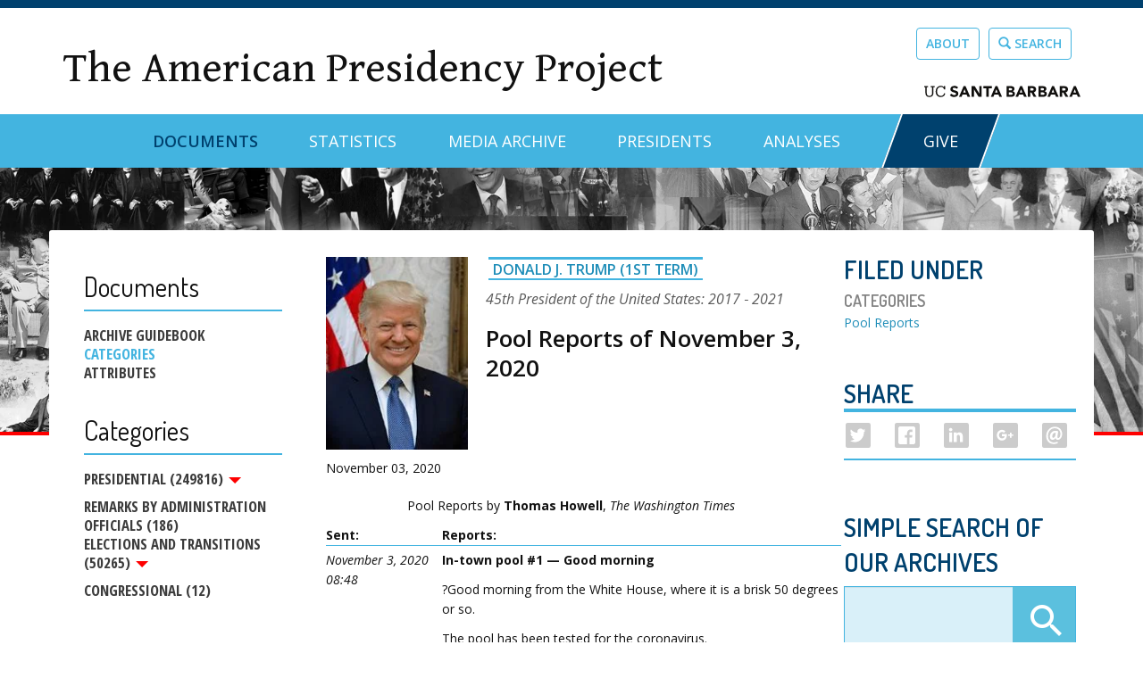

--- FILE ---
content_type: text/javascript
request_url: https://www.presidency.ucsb.edu/sites/default/files/js/js_NKBfN5q_T2fdeVG6tE3pdNU7glYkyzgPuDTc4K3Ne1w.js
body_size: 11403
content:
/* jshint forin:true, noarg:true, noempty:true, eqeqeq:true, boss:true, undef:true, curly:true, browser:true, jquery:true */
/*
 * jQuery MultiSelect UI Widget 2.0.1
 * Copyright (c) 2012 Eric Hynds
 *
 * http://www.erichynds.com/jquery/jquery-ui-multiselect-widget/
 *
 * Depends:
 *   - jQuery 1.4.2+
 *   - jQuery UI 1.11 widget factory
 *
 * Optional:
 *   - jQuery UI effects
 *   - jQuery UI position utility
 *
 * Dual licensed under the MIT and GPL licenses:
 *   http://www.opensource.org/licenses/mit-license.php
 *   http://www.gnu.org/licenses/gpl.html
 *
 */
(function($, undefined) {
  // Counter used to prevent collisions
  var multiselectID = 0;
  var $doc = $(document);

  $.widget("ech.multiselect", {

    // default options
    options: {
      header: true,
      height: 175,
      minWidth: 225,
      classes: '',
      checkAllText: 'Check all',
      uncheckAllText: 'Uncheck all',
      noneSelectedText: 'Select options',
      showCheckAll: true,
      showUncheckAll: true,
      selectedText: '# selected',
      selectedList: 0,
      closeIcon: 'ui-icon-circle-close',
      show: null,
      hide: null,
      autoOpen: false,
      multiple: true,
      position: {},
      appendTo: null,
      menuWidth:null,
      selectedListSeparator: ', ',
      disableInputsOnToggle: true,
      groupColumns: false
    },

    _getAppendEl: function() {
      var element = this.options.appendTo;
      if(element) {
        element = element.jquery || element.nodeType ? $(element) : this.document.find(element).eq(0);
      }
      if(!element || !element[0]) {
        element = this.element.closest(".ui-front, dialog");
      }
      if(!element.length) {
        element = this.document[0].body;
      }
      return element;
    },

    _create: function() {
      var el = this.element;
      var o = this.options;

      this.speed = $.fx.speeds._default; // default speed for effects
      this._isOpen = false; // assume no
      this.inputIdCounter = 0;

      // create a unique namespace for events that the widget
      // factory cannot unbind automatically. Use eventNamespace if on
      // jQuery UI 1.9+, and otherwise fallback to a custom string.
      this._namespaceID = this.eventNamespace || ('multiselect' + multiselectID);
      // bump unique ID after assigning it to the widget instance
      this.multiselectID = multiselectID++;

      var button = (this.button = $('<button type="button"><span class="ui-icon ui-icon-triangle-1-s"></span></button>'))
        .addClass('ui-multiselect ui-widget ui-state-default ui-corner-all')
        .addClass(o.classes)
        .attr({ 'title':el.attr('title'), 'tabIndex':el.attr('tabIndex'), 'id': el.attr('id') ? el.attr('id')  + '_ms' : null })
        .prop('aria-haspopup', true)
        .insertAfter(el);

        this.buttonlabel = $('<span />')
          .html(o.noneSelectedText)
          .appendTo(button);

        this.menu = $('<div />')
          .addClass('ui-multiselect-menu ui-widget ui-widget-content ui-corner-all')
          .addClass(o.classes)
          .appendTo(this._getAppendEl());

        this.header = $('<div />')
          .addClass('ui-widget-header ui-corner-all ui-multiselect-header ui-helper-clearfix')
          .appendTo(this.menu);

        this.headerLinkContainer = $('<ul />')
          .addClass('ui-helper-reset')
          .html(function() {
            if(o.header === true) {
              var header_lis = '';
              if(o.showCheckAll) {
                header_lis = '<li><a class="ui-multiselect-all" href="#"><span class="ui-icon ui-icon-check"></span><span>' + o.checkAllText + '</span></a></li>';
              }
              if(o.showUncheckAll) {
                header_lis += '<li><a class="ui-multiselect-none" href="#"><span class="ui-icon ui-icon-closethick"></span><span>' + o.uncheckAllText + '</span></a></li>';
              }
              return header_lis;
            } else if(typeof o.header === "string") {
              return '<li>' + o.header + '</li>';
            } else {
              return '';
            }
          })
          .append('<li class="ui-multiselect-close"><a href="#" class="ui-multiselect-close"><span class="ui-icon '+o.closeIcon+'"></span></a></li>')
          .appendTo(this.header);

        var checkboxContainer = (this.checkboxContainer = $('<ul />'))
          .addClass('ui-multiselect-checkboxes ui-helper-reset')
          .appendTo(this.menu);

        // perform event bindings
        this._bindEvents();

        // build menu
        this.refresh(true);

        // some addl. logic for single selects
        if(!o.multiple) {
          this.menu.addClass('ui-multiselect-single');
        }
        el.hide();
    },

    _init: function() {
      if(this.options.header === false) {
        this.header.hide();
      }
      if(!this.options.multiple) {
        this.headerLinkContainer.find('.ui-multiselect-all, .ui-multiselect-none').hide();
      } else {
        this.headerLinkContainer.find('.ui-multiselect-all, .ui-multiselect-none').show();
      }
      if(this.options.autoOpen) {
        this.open();
      }
      if(this.element.is(':disabled')) {
        this.disable();
      }
    },

    _makeOption: function(option) {
      var title = option.title ? option.title : null;
      var value = option.value;
      var id = this.element.attr('id') || this.multiselectID; // unique ID for the label & option tags
      var inputID = 'ui-multiselect-' + this.multiselectID + '-' + (option.id || id + '-option-' + this.inputIdCounter++);
      var isDisabled = option.disabled;
      var isSelected = option.selected;
      var labelClasses = [ 'ui-corner-all' ];
      var liClasses = [];
      var o = this.options;

      if(isDisabled) {
        liClasses.push('ui-multiselect-disabled');
        labelClasses.push('ui-state-disabled');
      }
      if(option.className) {
        liClasses.push(option.className);
      }
      if(isSelected && !o.multiple) {
        labelClasses.push('ui-state-active');
      }

      var $item = $("<li/>").addClass(liClasses.join(' '));
      var $label = $("<label/>").attr({
        "for": inputID,
        "title": title
      }).addClass(labelClasses.join(' ')).appendTo($item);
      var $input = $("<input/>").attr({
        "name": "multiselect_" + id,
        "type": o.multiple ? "checkbox" : "radio",
        "value": value,
        "title": title,
        "id": inputID,
        "checked": isSelected ? "checked" : null,
        "aria-selected": isSelected ? "true" : null,
        "disabled": isDisabled ? "disabled" : null,
        "aria-disabled": isDisabled ? "true" : null
      }).data($(option).data()).appendTo($label);

      $("<span/>").text($(option).text()).appendTo($label);

      return $item;
    },

    _buildOptionList: function(element, $appendTo) {
      var self = this;
      element.children().each(function() {
        var $this = $(this);
        if(this.tagName === 'OPTGROUP') {
          var $optionGroup = $("<ul/>").addClass('ui-multiselect-optgroup ' + this.className).appendTo($appendTo);
          if(self.options.groupColumns) {
            $optionGroup.addClass("ui-multiselect-columns");
          }
          $("<a/>").text(this.getAttribute('label')).appendTo($optionGroup);
          self._buildOptionList($this, $optionGroup);
        } else {
          var $listItem = self._makeOption(this).appendTo($appendTo);
        }
      });

    },

    refresh: function(init) {
      var self = this;
      var el = this.element;
      var o = this.options;
      var menu = this.menu;
      var checkboxContainer = this.checkboxContainer;
      var html = "";
      var $dropdown = $("<ul/>").addClass('ui-multiselect-checkboxes ui-helper-reset');
      this.inputIdCounter = 0;


      // update header link container visibility if needed
      if (this.options.header) {
        if(!this.options.multiple) {
          this.headerLinkContainer.find('.ui-multiselect-all, .ui-multiselect-none').hide();
        } else {
          this.headerLinkContainer.find('.ui-multiselect-all, .ui-multiselect-none').show();
        }
      }

      this._buildOptionList(el, $dropdown);

      this.menu.find(".ui-multiselect-checkboxes").remove();
      this.menu.append($dropdown);

      // cache some moar useful elements
      this.labels = menu.find('label');
      this.inputs = this.labels.children('input');

      this._setButtonWidth();

      this.update(true);

      // broadcast refresh event; useful for widgets
      if(!init) {
        this._trigger('refresh');
      }
    },

    // updates the button text. call refresh() to rebuild
    update: function(isDefault) {
      var o = this.options;
      var $inputs = this.inputs;
      var $checked = $inputs.filter(':checked');
      var numChecked = $checked.length;
      var value;

      if(numChecked === 0) {
        value = o.noneSelectedText;
      } else {
        if($.isFunction(o.selectedText)) {
          value = o.selectedText.call(this, numChecked, $inputs.length, $checked.get());
        } else if(/\d/.test(o.selectedList) && o.selectedList > 0 && numChecked <= o.selectedList) {
          value = $checked.map(function() { return $(this).next().text(); }).get().join(o.selectedListSeparator);
        } else {
          value = o.selectedText.replace('#', numChecked).replace('#', $inputs.length);
        }
      }

      this._setButtonValue(value);
      if(isDefault) {
        this.button[0].defaultValue = value;
      }

    },

    // this exists as a separate method so that the developer
    // can easily override it.
    _setButtonValue: function(value) {
      this.buttonlabel.text(value);
    },

    _bindButtonEvents: function() {
      var self = this;
      var button = this.button;
      function clickHandler() {
        self[ self._isOpen ? 'close' : 'open' ]();
        return false;
      }

      // webkit doesn't like it when you click on the span :(
      button
        .find('span')
        .bind('click.multiselect', clickHandler);

      // button events
      button.bind({
        click: clickHandler,
        keypress: function(e) {
          switch(e.which) {
            case 27: // esc
            case 38: // up
            case 37: // left
              self.close();
              break;
            case 39: // right
            case 40: // down
              self.open();
              break;
          }
        },
        mouseenter: function() {
          if(!button.hasClass('ui-state-disabled')) {
            $(this).addClass('ui-state-hover');
          }
        },
        mouseleave: function() {
          $(this).removeClass('ui-state-hover');
        },
        focus: function() {
          if(!button.hasClass('ui-state-disabled')) {
            $(this).addClass('ui-state-focus');
          }
        },
        blur: function() {
          $(this).removeClass('ui-state-focus');
        }
      });
    },

    _bindMenuEvents: function() {
      var self = this;
      // optgroup label toggle support
      this.menu.delegate('.ui-multiselect-optgroup a', 'click.multiselect', function(e) {
        e.preventDefault();

        var $this = $(this);
        var $inputs = $this.parent().find('input:visible:not(:disabled)');
        var nodes = $inputs.get();
        var label = $this.text();

        // trigger event and bail if the return is false
        if(self._trigger('beforeoptgrouptoggle', e, { inputs:nodes, label:label }) === false) {
          return;
        }

        // toggle inputs
        self._toggleChecked(
          $inputs.filter(':checked').length !== $inputs.length,
          $inputs
        );

        self._trigger('optgrouptoggle', e, {
          inputs: nodes,
          label: label,
          checked: nodes.length ? nodes[0].checked : null
        });
      })
      .delegate('label', 'mouseenter.multiselect', function() {
        if(!$(this).hasClass('ui-state-disabled')) {
          self.labels.removeClass('ui-state-hover');
          $(this).addClass('ui-state-hover').find('input').focus();
        }
      })
      .delegate('label', 'keydown.multiselect', function(e) {
        if(e.which === 82) {
          return; //"r" key, often used for reload.
        }
        if(e.which > 111 && e.which < 124) {
          return; //Keyboard function keys.
        }
        e.preventDefault();
        switch(e.which) {
          case 9: // tab
            if(e.shiftKey) {
              self.menu.find(".ui-state-hover").removeClass("ui-state-hover");
              self.header.find("li").last().find("a").focus();
            } else {
              self.close();
            }
            break;
          case 27: // esc
            self.close();
            break;
          case 38: // up
          case 40: // down
          case 37: // left
          case 39: // right
            self._traverse(e.which, this);
            break;
          case 13: // enter
          case 32:
            $(this).find('input')[0].click();
            break;
          case 65:
            if(e.altKey) {
              self.checkAll();
            }
            break;
          case 85:
            if(e.altKey) {
              self.uncheckAll();
            }
            break;
        }
      })
      .delegate('input[type="checkbox"], input[type="radio"]', 'click.multiselect', function(e) {
        var $this = $(this);
        var val = this.value;
        var optionText = $this.parent().find("span").text();
        var checked = this.checked;
        var tags = self.element.find('option');

        // bail if this input is disabled or the event is cancelled
        if(this.disabled || self._trigger('click', e, { value: val, text: optionText, checked: checked }) === false) {
          e.preventDefault();
          return;
        }

        // make sure the input has focus. otherwise, the esc key
        // won't close the menu after clicking an item.
        $this.focus();

        // toggle aria state
        $this.prop('aria-selected', checked);

        // change state on the original option tags
        tags.each(function() {
          if(this.value === val) {
            this.selected = checked;
          } else if(!self.options.multiple) {
            this.selected = false;
          }
        });

        // some additional single select-specific logic
        if(!self.options.multiple) {
          self.labels.removeClass('ui-state-active');
          $this.closest('label').toggleClass('ui-state-active', checked);

          // close menu
          self.close();
        }

        // fire change on the select box
        self.element.trigger("change");

        // setTimeout is to fix multiselect issue #14 and #47. caused by jQuery issue #3827
        // http://bugs.jquery.com/ticket/3827
        setTimeout($.proxy(self.update, self), 10);
      });
    },

    _bindHeaderEvents: function() {
      var self = this;
      // header links
      this.header.delegate('a', 'click.multiselect', function(e) {
        var $this = $(this);
        if($this.hasClass('ui-multiselect-close')) {
          self.close();
        } else if($this.hasClass("ui-multiselect-all")) {
          self.checkAll();
        } else if($this.hasClass("ui-multiselect-none")) {
          self.uncheckAll();
        }
        e.preventDefault();
      }).delegate('a', 'keydown.multiselect', function(e) {
        switch(e.which) {
          case 27:
            self.close();
            break;
          case 9:
            var $target = $(e.target);
            if((e.shiftKey && !$target.parent().prev().length && !self.header.find(".ui-multiselect-filter").length) || (!$target.parent().next().length && !self.labels.length && !e.shiftKey)) {
              self.close();
              e.preventDefault();
            }
            break;
        }
      });
    },

    // binds events
    _bindEvents: function() {
      var self = this;

      this._bindButtonEvents();
      this._bindMenuEvents();
      this._bindHeaderEvents();

      // close each widget when clicking on any other element/anywhere else on the page
      $doc.bind('mousedown.' + self._namespaceID, function(event) {
        var target = event.target;

        if(self._isOpen &&
            target !== self.button[0] &&
            target !== self.menu[0] &&
            !$.contains(self.menu[0], target) &&
            !$.contains(self.button[0], target)
          ) {
          self.close();
        }
      });

      // deal with form resets.  the problem here is that buttons aren't
      // restored to their defaultValue prop on form reset, and the reset
      // handler fires before the form is actually reset.  delaying it a bit
      // gives the form inputs time to clear.
      $(this.element[0].form).bind('reset.' + this._namespaceID, function() {
        setTimeout($.proxy(self.refresh, self), 10);
      });
    },
    _getMinWidth: function() {
      var minVal = this.options.minWidth;
      var width = 0;
      switch (typeof minVal) {
        case 'number':
          width = minVal;
          break;
        case 'string':
          var lastChar = minVal[ minVal.length -1 ];
          width = minVal.match(/\d+/);
          if(lastChar === '%') {
            width = this.element.parent().outerWidth() * (width/100);
          } else {
            width = parseInt(minVal, 10);
          }
          break;
      }
      return width;
    },
    // set button width
    _setButtonWidth: function() {
      var width = this.element.outerWidth();
      var minVal = this._getMinWidth();

      if(width < minVal) {
        width = minVal;
      }
      // set widths
      this.button.outerWidth(width);
    },

    // set menu width
    _setMenuWidth: function() {
      var m = this.menu;
      var width = (this.button.outerWidth() <= 0) ? this._getMinWidth() : this.button.outerWidth();
      m.outerWidth(this.options.menuWidth || width);
    },

    _setMenuHeight: function() {
      var headerHeight = this.menu.children(".ui-multiselect-header:visible").outerHeight(true);
      var ulHeight = 0;
      this.menu.find(".ui-multiselect-checkboxes li, .ui-multiselect-checkboxes a").each(function(idx, li) {
        ulHeight += $(li).outerHeight(true);
      });
      if(ulHeight > this.options.height) {
        this.menu.children(".ui-multiselect-checkboxes").css("overflow", "auto");
        ulHeight = this.options.height;
      } else {
        this.menu.children(".ui-multiselect-checkboxes").css("overflow", "hidden");
      }

      this.menu.children(".ui-multiselect-checkboxes").height(ulHeight);
      this.menu.height(ulHeight + headerHeight);
    },

    _resizeMenu: function() {
      this._setMenuWidth();
      this._setMenuHeight();
    },

    // move up or down within the menu
    _traverse: function(which, start) {
      var $start = $(start);
      var moveToLast = which === 38 || which === 37;

      // select the first li that isn't an optgroup label / disabled
      var $next = $start.parent()[moveToLast ? 'prevAll' : 'nextAll']('li:not(.ui-multiselect-disabled, .ui-multiselect-optgroup):visible').first();
      // we might have to jump to the next/previous option group
      if(!$next.length) {
        $next = $start.parents(".ui-multiselect-optgroup")[moveToLast ? "prev" : "next" ]();
      }

      // if at the first/last element
      if(!$next.length) {
        var $container = this.menu.find('ul').last();

        // move to the first/last
        this.menu.find('label:visible')[ moveToLast ? 'last' : 'first' ]().trigger('mouseover');

        // set scroll position
        $container.scrollTop(moveToLast ? $container.height() : 0);

      } else {
        $next.find('label:visible')[ moveToLast ? "last" : "first" ]().trigger('mouseover');
      }
    },

    // This is an internal function to toggle the checked property and
    // other related attributes of a checkbox.
    //
    // The context of this function should be a checkbox; do not proxy it.
    _toggleState: function(prop, flag) {
      return function() {
        if(!this.disabled) {
          this[ prop ] = flag;
        }

        if(flag) {
          this.setAttribute('aria-selected', true);
        } else {
          this.removeAttribute('aria-selected');
        }
      };
    },

    _toggleChecked: function(flag, group) {
      var $inputs = (group && group.length) ?  group : this.inputs;
      var self = this;

      // toggle state on inputs
      $inputs.each(this._toggleState('checked', flag));

      // give the first input focus
      $inputs.eq(0).focus();

      // update button text
      this.update();

      // gather an array of the values that actually changed
      var values = {};
      $inputs.each(function() {
        values[this.value] = true;
      });

      // toggle state on original option tags
      this.element
        .find('option')
        .each(function() {
          if(!this.disabled && values[this.value]) {
            self._toggleState('selected', flag).call(this);
          }
        });

      // trigger the change event on the select
      if($inputs.length) {
        this.element.trigger("change");
      }
    },

    _toggleDisabled: function(flag) {
      this.button.prop({ 'disabled':flag, 'aria-disabled':flag })[ flag ? 'addClass' : 'removeClass' ]('ui-state-disabled');

      if(this.options.disableInputsOnToggle) {
        var checkboxes = this.menu.find(".ui-multiselect-checkboxes").get(0);
        var matchedInputs = [];
        var key = "ech-multiselect-disabled";
        var i = 0;
        if(flag) {
          // remember which elements this widget disabled (not pre-disabled)
          // elements, so that they can be restored if the widget is re-enabled.
          matchedInputs = checkboxes.querySelectorAll("input:enabled");
          for(i = 0; i < matchedInputs.length; i++) {
            matchedInputs[i].setAttribute(key, true);
            matchedInputs[i].setAttribute("disabled", "disabled");
            matchedInputs[i].setAttribute("aria-disabled", "disabled");
            matchedInputs[i].parentNode.className = matchedInputs[i].parentNode.className + " ui-state-disabled";
          }
        } else {
          matchedInputs = checkboxes.querySelectorAll("input:disabled");
          for(i = 0; i < matchedInputs.length; i++) {
            if(matchedInputs[i].hasAttribute(key)) {
              matchedInputs[i].removeAttribute(key);
              matchedInputs[i].removeAttribute("disabled");
              matchedInputs[i].removeAttribute("aria-disabled");
              matchedInputs[i].parentNode.className = matchedInputs[i].parentNode.className.replace(" ui-state-disabled", "");
            }
          }
        }
      }

      this.element.prop({
        'disabled':flag,
        'aria-disabled':flag
      });
    },

    // open the menu
    open: function(e) {
      var self = this;
      var button = this.button;
      var menu = this.menu;
      var speed = this.speed;
      var o = this.options;
      var args = [];

      // bail if the multiselectopen event returns false, this widget is disabled, or is already open
      if(this._trigger('beforeopen') === false || button.hasClass('ui-state-disabled') || this._isOpen) {
        return;
      }

      var $container = menu.find('.ui-multiselect-checkboxes');
      var effect = o.show;

      // figure out opening effects/speeds
      if($.isArray(o.show)) {
        effect = o.show[0];
        speed = o.show[1] || self.speed;
      }

      // if there's an effect, assume jQuery UI is in use
      // build the arguments to pass to show()
      if(effect) {
        args = [ effect, speed ];
      }

      // set the scroll of the checkbox container
      $container.scrollTop(0);

      // show the menu, maybe with a speed/effect combo
      $.fn.show.apply(menu, args);

      this._resizeMenu();
      // positon
      this.position();


      // select the first not disabled option or the filter input if available
      var filter = this.header.find(".ui-multiselect-filter");
      if(filter.length) {
        filter.first().find('input').trigger('focus');
      } else if(this.labels.length){
        this.labels.filter(':not(.ui-state-disabled)').eq(0).trigger('mouseover').trigger('mouseenter').find('input').trigger('focus');
      } else {
        this.header.find('a').first().trigger('focus');
      }


      button.addClass('ui-state-active');
      this._isOpen = true;
      this._trigger('open');
    },

    // close the menu
    close: function() {
      if(this._trigger('beforeclose') === false) {
        return;
      }

      var o = this.options;
      var effect = o.hide;
      var speed = this.speed;
      var args = [];

      // figure out opening effects/speeds
      if($.isArray(o.hide)) {
        effect = o.hide[0];
        speed = o.hide[1] || this.speed;
      }

      if(effect) {
        args = [ effect, speed ];
      }

      $.fn.hide.apply(this.menu, args);
      this.button.removeClass('ui-state-active').trigger('blur').trigger('mouseleave');
      this._isOpen = false;
      this._trigger('close');
      this.button.trigger('focus');
    },

    enable: function() {
      this._toggleDisabled(false);
    },

    disable: function() {
      this._toggleDisabled(true);
    },

    checkAll: function(e) {
      this._toggleChecked(true);
      this._trigger('checkAll');
    },

    uncheckAll: function() {
      this._toggleChecked(false);
      this._trigger('uncheckAll');
    },

    getChecked: function() {
      return this.menu.find('input').filter(':checked');
    },

    getUnchecked: function() {
      return this.menu.find('input').not(':checked');
    },

    destroy: function() {
      // remove classes + data
      $.Widget.prototype.destroy.call(this);

      // unbind events
      $doc.unbind(this._namespaceID);
      $(this.element[0].form).unbind(this._namespaceID);

      this.button.remove();
      this.menu.remove();
      this.element.show();

      return this;
    },

    isOpen: function() {
      return this._isOpen;
    },

    widget: function() {
      return this.menu;
    },

    getButton: function() {
      return this.button;
    },

    getMenu: function() {
      return this.menu;
    },

    getLabels: function() {
      return this.labels;
    },

    addOption: function(attributes, text, groupLabel) {
      var $option = $("<option/>").attr(attributes).text(text);
      var optionNode = $option.get(0);
      if(groupLabel) {
        this.element.children("OPTGROUP").filter(function() {
          return $(this).prop("label") === groupLabel;
        }).append($option);
        this.menu.find(".ui-multiselect-optgroup").filter(function() {
          return $(this).find("a").text() === groupLabel;
        }).append(this._makeOption(optionNode));
      } else {
        this.element.append($option);
        this.menu.find(".ui-multiselect-checkboxes").append(this._makeOption(optionNode));
      }
      //update cached elements
      this.labels = this.menu.find('label');
      this.inputs = this.labels.children('input');
    },

    removeOption: function(value) {
      if(!value) {
        return;
      }
      this.element.find("option[value=" + value + "]").remove();
      this.labels.find("input[value=" + value + "]").parents("li").remove();

      //update cached elements
      this.labels = this.menu.find('label');
      this.inputs = this.labels.children('input');
    },

    position: function() {
      var pos = {
        my: "top",
        at: "bottom",
        of: this.button
      };
      if(!$.isEmptyObject(this.options.position)) {
        pos.my = this.options.position.my || pos.my;
        pos.at = this.options.position.at || pos.at;
        pos.of = this.options.position.of || pos.of;
      }
      if($.ui && $.ui.position) {
        this.menu.position(pos);
      } else {
        pos = this.button.position();
        pos.top += this.button.outerHeight(false);
        this.menu.offset(pos);
      }
    },

    // react to option changes after initialization
    _setOption: function(key, value) {
      var menu = this.menu;

      switch(key) {
        case 'header':
          if(typeof value === 'boolean') {
            this.header[value ? 'show' : 'hide']();
          } else if(typeof value === 'string') {
            this.headerLinkContainer.children("li:not(:last-child)").remove();
            this.headerLinkContainer.prepend("<li>" + value + "</li>");
          }
          break;
        case 'checkAllText':
          menu.find('a.ui-multiselect-all span').eq(-1).text(value);
          break;
        case 'uncheckAllText':
          menu.find('a.ui-multiselect-none span').eq(-1).text(value);
          break;
        case 'height':
          this.options[key] = value;
          this._setMenuHeight();
          break;
        case 'minWidth':
        case 'menuWidth':
          this.options[key] = value;
          this._setButtonWidth();
          this._setMenuWidth();
          break;
        case 'selectedText':
        case 'selectedList':
        case 'noneSelectedText':
          this.options[key] = value; // these all needs to update immediately for the update() call
          this.update();
          break;
        case 'classes':
          menu.add(this.button).removeClass(this.options.classes).addClass(value);
          break;
        case 'multiple':
          menu.toggleClass('ui-multiselect-single', !value);
          this.options.multiple = value;
          this.element[0].multiple = value;
          this.uncheckAll();
          this.refresh();
          break;
        case 'position':
          this.position();
          break;
        case 'selectedListSeparator':
          this.options[key] = value;
          this.update(true);
          break;
      }

      $.Widget.prototype._setOption.apply(this, arguments);
    }
  });

})(jQuery);
;
/* jshint forin:true, noarg:true, noempty:true, eqeqeq:true, boss:true, undef:true, curly:true, browser:true, jquery:true */
/*
 * jQuery MultiSelect UI Widget Filtering Plugin 2.0.0
 * Copyright (c) 2012 Eric Hynds
 *
 * http://www.erichynds.com/jquery/jquery-ui-multiselect-widget/
 *
 * Depends:
 *   - jQuery UI MultiSelect widget
 *
 * Dual licensed under the MIT and GPL licenses:
 *   http://www.opensource.org/licenses/mit-license.php
 *   http://www.gnu.org/licenses/gpl.html
 *
 */
(function($) {
  var rEscape = /[\-\[\]{}()*+?.,\\\^$|#\s]/g;

  //Courtesy of underscore.js
  function debounce(func, wait, immediate) {
    var timeout;
    return function() {
      var context = this, args = arguments;
      var later = function() {
        timeout = null;
        if (!immediate) {
          func.apply(context, args);
        }
      };
      var callNow = immediate && !timeout;
      clearTimeout(timeout);
      timeout = setTimeout(later, wait);
      if (callNow) {
        func.apply(context, args);
      }
    };
  }

  $.widget('ech.multiselectfilter', {

    options: {
      label: 'Filter:',
      width: null, /* override default width set in css file (px). null will inherit */
      placeholder: 'Enter keywords',
      autoReset: false,
      debounceMS: 250
    },

    _create: function() {
      var opts = this.options;
      var elem = $(this.element);

      // get the multiselect instance
      this.instance = elem.multiselect('instance');
      //this.instance = (elem.data('echMultiselect') || elem.data("multiselect") || elem.data("ech-multiselect"));

      // store header; add filter class so the close/check all/uncheck all links can be positioned correctly
      this.header = this.instance.menu.find('.ui-multiselect-header').addClass('ui-multiselect-hasfilter');

      // wrapper elem
      this.input = $("<input/>").attr({
          placeholder: opts.placeholder,
          type: "search"
        }).css({
          width: (/\d/.test(opts.width) ? opts.width + 'px' : null)
        }).bind({
        keydown: function(e) {
          // prevent the enter key from submitting the form / closing the widget
          if(e.which === 13) {
            e.preventDefault();
          } else if(e.which === 27) {
            elem.multiselect('close');
            e.preventDefault();
          } else if(e.which === 9 && e.shiftKey) {
            elem.multiselect('close');
            e.preventDefault();
          } else if(e.altKey) {
            switch(e.which) {
              case 82:
                e.preventDefault();
                $(this).val('').trigger('input', '');
                break;
              case 65:
                elem.multiselect('checkAll');
                break;
              case 85:
                elem.multiselect('uncheckAll');
                break;
              case 76:
                elem.multiselect('instance').labels.first().trigger("mouseenter");
                break;
            }
          }
        },
        input: $.proxy(debounce(this._handler, opts.debounceMS), this),
        search: $.proxy(this._handler, this)
      });
      // automatically reset the widget on close?
      if(this.options.autoReset) {
        elem.bind('multiselectclose', $.proxy(this._reset, this));
      }
      // rebuild cache when multiselect is updated
      elem.bind('multiselectrefresh', $.proxy(function() {
        this.updateCache();
        this._handler();
      }, this));
      this.wrapper = $("<div/>").addClass("ui-multiselect-filter").text(opts.label).append(this.input).prependTo(this.header);

      // reference to the actual inputs
      this.inputs = this.instance.menu.find('input[type="checkbox"], input[type="radio"]');

      // cache input values for searching
      this.updateCache();

      // rewrite internal _toggleChecked fn so that when checkAll/uncheckAll is fired,
      // only the currently filtered elements are checked
      this.instance._toggleChecked = function(flag, group) {
        var $inputs = (group && group.length) ?  group : this.labels.find('input');
        var _self = this;

        // do not include hidden elems if the menu isn't open.
        var selector = _self._isOpen ?  ':disabled, :hidden' : ':disabled';

        $inputs = $inputs
          .not(selector)
          .each(this._toggleState('checked', flag));

        // update text
        this.update();

        // gather an array of the values that actually changed
        var values = {};
        $inputs.each(function() {
          values[this.value] = true;
        });

        // select option tags
        this.element.find('option').filter(function() {
          if(!this.disabled && values[this.value]) {
            _self._toggleState('selected', flag).call(this);
          }
        });

        // trigger the change event on the select
        if($inputs.length) {
          this.element.trigger('change');
        }
      };
    },

    // thx for the logic here ben alman
    _handler: function(e) {
      var term = $.trim(this.input[0].value.toLowerCase()),

      // speed up lookups
      rows = this.rows, inputs = this.inputs, cache = this.cache;
      var $groups = this.instance.menu.find(".ui-multiselect-optgroup");
      $groups.show();
      if(!term) {
        rows.show();
      } else {
        rows.hide();

        var regex = new RegExp(term.replace(rEscape, "\\$&"), 'gi');

        this._trigger("filter", e, $.map(cache, function(v, i) {
          if(v.search(regex) !== -1) {
            rows.eq(i).show();
            return inputs.get(i);
          }

          return null;
        }));
      }

      // show/hide optgroups
      $groups.each(function() {
        var $this = $(this);
        if(!$this.children("li:visible").length) {
          $this.hide();
        }
      });
      this.instance._setMenuHeight();
    },

    _reset: function() {
      this.input.val('').trigger('input', '');
    },

    updateCache: function() {
      // each list item
      this.rows = this.instance.labels.parent();

      // cache
      this.cache = this.element.children().map(function() {
        var elem = $(this);

        // account for optgroups
        if(this.tagName.toLowerCase() === "optgroup") {
          elem = elem.children();
        }

        return elem.map(function() {
          return this.innerHTML.toLowerCase();
        }).get();
      }).get();
    },

    widget: function() {
      return this.wrapper;
    },

    destroy: function() {
      $.Widget.prototype.destroy.call(this);
      this.input.val('').trigger("keyup");
      this.wrapper.remove();
    }
  });

})(jQuery);
;
(function($) {
  /**
   * Initialization
   */
  Drupal.behaviors.jquery_ui_multiselect_widget = {
    /**
     * Run Drupal module JS initialization.
     *
     * @param context
     * @param settings
     */
    attach: function(context, settings) {
      if (!settings.jquery_ui_multiselect_widget) {
        // No settings found. Cancel!
        return;
      }

      // Global context!
      var filter = "select";
      if (settings.jquery_ui_multiselect_widget.multiple) {
        // Multiple only
        filter = filter + '[multiple=multiple]';
      }
      var elements = $(filter, context);
      if (jQuery.trim(settings.jquery_ui_multiselect_widget.subselector) !== '') {
        // Subselector
        elements = elements.filter(settings.jquery_ui_multiselect_widget.subselector);
      }
      // Convert int 1 to boolean so that the header works correctly.
      if (settings.jquery_ui_multiselect_widget.header === 1) {
        settings.jquery_ui_multiselect_widget.header = true;
      }
      elements.each(function() {
        $(this).once('ui-multiselect', function() {
          var isMultiselect = $(this).is('[multiple]');
          var multiselect = $(this).multiselect({
            // Get default options from drupal to make them easier accessible.
            selectedList: settings.jquery_ui_multiselect_widget.selectedlist,
            selectedText: Drupal.t('# of # selected'),
            multiple: isMultiselect,
            autoOpen: settings.jquery_ui_multiselect_widget.autoOpen,
            header: settings.jquery_ui_multiselect_widget.header,
            height: settings.jquery_ui_multiselect_widget.height,
            classes: settings.jquery_ui_multiselect_widget.classes,
            checkAllText: Drupal.t('Check all'),
            uncheckAllText: Drupal.t('Uncheck all'),
            noneSelectedText: Drupal.t('Select option(s)'),
          });
          if (settings.jquery_ui_multiselect_widget.filter) {
            // Allow filters
            multiselect.multiselectfilter({
              label: Drupal.t('Filter'),
              placeholder: Drupal.t('Enter keywords'),
              width: settings.jquery_ui_multiselect_widget.filter_width,
              autoReset: settings.jquery_ui_multiselect_widget.filter_auto_reset
            });
          }
        });
      });
    }
  };
})(jQuery);;
(function ($) {
  $(document).ready(function() {
    $.ajax({
      type: "POST",
      cache: false,
      url: Drupal.settings.statistics.url,
      data: Drupal.settings.statistics.data
    });
  });
})(jQuery);
;
